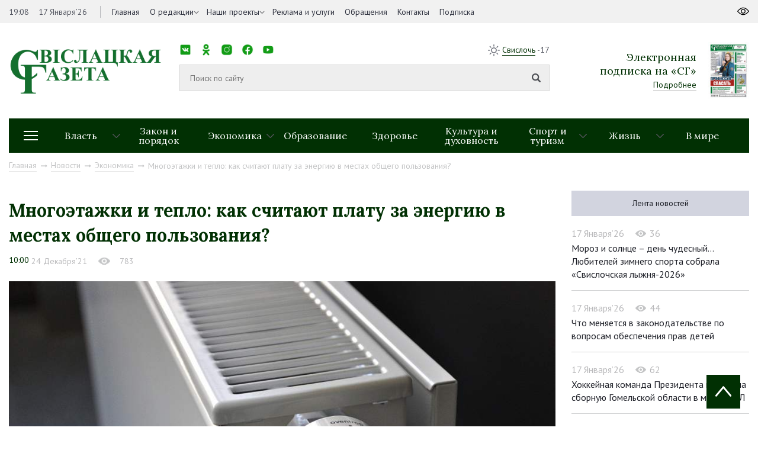

--- FILE ---
content_type: text/html; charset=UTF-8
request_url: https://svisgaz.by/news/ekonomika/mnogoetazhki-i-teplo-kak-schitayut-platu-za-energiyu-v-mestakh-obshchego-polzovaniya.html
body_size: 15032
content:
<!DOCTYPE html>
<html xmlns="http://www.w3.org/1999/xhtml" xml:lang="ru" lang="ru">
<head>
<title>Многоэтажки и тепло: как считают плату за энергию в местах общего пользования?</title>
<meta http-equiv="X-UA-Compatible" content="IE=edge" />
<meta name="viewport" content="width=device-width, initial-scale=1.0">
<link rel="shortcut icon" type="image/png" href="/bitrix/templates/svisloch/images/favicon.png" />
<link rel="apple-touch-icon" sizes="114x114" href="/bitrix/templates/svisloch/images/favicon-retina.png">
<meta property="og:locale" content="ru_RU">
<meta property="og:title" content="Многоэтажки и тепло: как считают плату за энергию в местах общего пользования?">

<meta http-equiv="Content-Type" content="text/html; charset=UTF-8" />
<meta name="robots" content="index, follow" />
<link href="https://fonts.googleapis.com/css?family=Lora:400,700|PT+Sans:400,400i,700&amp;subset=cyrillic-ext" type="text/css"  rel="stylesheet" />
<link href="https://cdnjs.cloudflare.com/ajax/libs/normalize/6.0.0/normalize.min.css" type="text/css"  rel="stylesheet" />
<link href="/bitrix/cache/css/s1/svisloch/template_9563fe20a25da95b92249390c749c8ca/template_9563fe20a25da95b92249390c749c8ca_v1.css?1741036946223774" type="text/css"  data-template-style="true" rel="stylesheet" />
<script type="text/javascript" src="/bitrix/js/main/jquery/jquery-1.8.3.min.js?154259615593637"></script>
<script type="text/javascript" src="//yastatic.net/share2/share.js"></script>
<script type="text/javascript" src="//ulogin.ru/js/ulogin.js"></script>
<meta property="og:type" content="article">
<meta property="og:image" content="/upload/iblock/bc5/bc595fd0fd3238aaee364e97831edd0d.jpg">



<script type="text/javascript"  src="/bitrix/cache/js/s1/svisloch/template_49a54ae6826825198469d6dff8203c20/template_49a54ae6826825198469d6dff8203c20_v1.js?1741036949314167"></script>
<script type="text/javascript">var _ba = _ba || []; _ba.push(["aid", "eaab036ff7629210c334ddae5f69cd27"]); _ba.push(["host", "svisgaz.by"]); (function() {var ba = document.createElement("script"); ba.type = "text/javascript"; ba.async = true;ba.src = (document.location.protocol == "https:" ? "https://" : "http://") + "bitrix.info/ba.js";var s = document.getElementsByTagName("script")[0];s.parentNode.insertBefore(ba, s);})();</script>


<!-- Global site tag (gtag.js) - Google Analytics -->
<script data-skip-moving="true" async src="https://www.googletagmanager.com/gtag/js?id=G-8440JK86ET"></script>
<script data-skip-moving="true">
 window.dataLayer = window.dataLayer || [];
 function gtag(){dataLayer.push(arguments);}
 gtag('js', new Date());

 gtag('config', 'G-8440JK86ET');
</script>
<!-- Yandex Native Ads -->
<script data-skip-moving="true">window.yaContextCb=window.yaContextCb||[]</script>
<script data-skip-moving="true" src="https://yandex.ru/ads/system/context.js" async></script>

        
</head>
<body>
	<div id="panel"></div>
	<div id="wrapper">
        



		<header id="header">
			<div class="header-top">
				<div class="inner">
					<div class="header_left left">
						<div class="time_and_date">
							<span>19:08</span>
                                                        <span>17 Января’26</span>							
						</div>
                                            

    <nav class="main_menu">
    <ul>


	
	
		
							<li   ><a  href="/">Главная</a>
                                    </li>
			
		
	
	

	
	
					<li class="childs-in"><a 1 href="/about-us/">О редакции</a>

				<ul>

		
	
	

	
	
		
			
				<li ><a   href="/news/about/">Наша история</a></li>
			
		
	
	

			</ul></li>	
	
		
							<li   class="childs-in"><a  href="/news/proekty/">Наши проекты</a>
                                        <ul>
													<li><a href="/news/zhanochyya-lyesy-vayny/">Жаночыя лёсы вайны</a></li>
													<li><a href="/news/rasstralyanyya-lyesy/">Расстраляныя лёсы</a></li>
													<li><a href="/news/malenkiya-svedki-vyalikay-vayny/">Маленькія сведкі вялікай вайны</a></li>
													<li><a href="/news/mamina-slava/">Мамина слава</a></li>
													<li><a href="/news/batsko-skaya-khata/">Бацькоўская хата</a></li>
													<li><a href="/news/skarb-syameynaga-shchastsya/">Скарб сямейнага шчасця</a></li>
													<li><a href="/news/budushchee-regiona/">Будущее региона</a></li>
													<li><a href="/news/prizvanie-po-nasledstvu/">Призвание по наследству</a></li>
													<li><a href="/news/rabochiy-klass/">Рабочий класс</a></li>
													<li><a href="/news/trudom-i-serdtsem/">Трудом и сердцем</a></li>
						
                     
                       
                    </ul>
                                    </li>
			
		
	
	

	
	
		
							<li   ><a  href="/advertising/">Реклама и услуги</a>
                                    </li>
			
		
	
	

	
	
		
							<li   ><a  href="/redaction/">Обращения</a>
                                    </li>
			
		
	
	

	
	
		
							<li   ><a  href="/kontakty/">Контакты</a>
                                    </li>
			
		
	
	

	
	
		
							<li   ><a  href="https://grodnonews.by/podpiska.php">Подписка</a>
                                    </li>
			
		
	
	


                </ul>
    </nav>
					</div>
					<div class="header_right right">
						
					</div>
				</div>
			</div>
			<div class="inner">
				<div class="header-middle">
					<div class="logo">
                                            <a href="/">
                                            <img src="/upload/medialibrary/25d/25d31308905a97b499286456ff67e0e1.png">                                            </a>
					</div>
					<div class="search">
						<div class="top-menu">
							<nav class="social_networks">
								<span>Мы в социальных сетях:</span>
								<style>
.socials {
  list-style: none;
  padding: 0;
  display: flex;
  gap: 1px;
}

.socials li {
  display: inline-block;
}

.socials a {
  display: block;
  width: 20px; 
  height: 20px; 
  background-size: contain;
  background-repeat: no-repeat;
  background-position: center;
  text-indent: -9999px; 
}

.socials a.vk {
  background-image: url('/images/ico/vk.png');
}

.socials a.ok {
  background-image: url('/images/ico/ok.png');
}

.socials a.instagram {
  background-image: url('/images/ico/inst.png');
}

.socials a.facebook {
  background-image: url('/images/ico/fb.png');
}

.socials a.youtube {
  background-image: url('/images/ico/tube.png');
}

.socials a.telegram {
  background-image: url('/images/ico/tg.png');
}

.socials a.tiktok {
  background-image: url('/images/ico/tt.png');
}
</style>

<ul class="socials">
  <li><a href="https://vk.com/svisgaz" class="vk"></a></li>
  <li><a href="https://ok.ru/profile/564293756159" class="ok"></a></li>
  <li><a href="https://www.instagram.com/svisgazby/" class="instagram"></a></li>
  <li><a href="https://www.facebook.com/profile.php?id=100027651673594" class="facebook"></a></li>
  <li><a href="https://www.youtube.com/channel/UC5bqTmmtu-k03d9iZL7U91g" class="youtube"></a></li>
  <li><a href="https://t.me/nashasvisloch" class="telegram"></a></li>
  <li><a href="https://www.tiktok.com/@svisgazby?_t=ZM-8zwAjathoIG" class="tiktok"></a></li>
</ul>							</nav>
							<div class="weather right">
								<img src="/bitrix/templates/svisloch/images/sun.png">
								<span><a target="_blank" href="https://www.gismeteo.by/weather-svisloch-116710/3-days/">Свислочь</a> -17</span>
							</div>
						</div>
						<div class="middle-menu">
                                                          <form class="search_form" action="/search/">
                                                            <input type="text" id="search-input" value="" placeholder="Поиск по сайту" name="q">
                                                            <input type="submit">
                                                          </form>
							<!-- <div class="example">Например: <a href="javascript:void(0)" onclick="$('#search-input').val('Выборы Президента');">Выборы Президента</a></div> -->
						</div>
					</div>
                                        


<div class="subscription">
        <div class="text">
                <div class="h2">Электронная <br> подписка на «СГ»</div>
                <a href="http://belkiosk.by/svgaz">Подробнее</a>
        </div>
            <img src="/cache/upload/iblock/f6e/f6e0b901dea58a48eb2fb7abe31fc0cf-89x121.jpg" alt="номер газеты в pdf">
    </div>

                                    

				</div>
                            
                                

<div class="header-bottom">
    <div class="drop-menu-toggler">
        <div class="mt-1"></div>
        <div class="mt-2"></div>
        <div class="mt-3"></div>
    </div>
    <nav class="dropdown-menu">

        <ul>
                <ul>
                                                <li><a href="/news/rossiya-belarus-krepkoe-partnerstvo/">&quot;Россия – Беларусь: крепкое партнерство&quot;</a></li>
                                                    <li><a href="/news/80-let-pobedy-sovetskogo-naroda-v-velikoy-otechestvennoy-voyne/">80 лет Победы советского народа в Великой Отечественной войне</a></li>
                                                    <li><a href="/news/god-belorusskoy-zhenshchiny/">Год белорусской женщины</a></li>
                                                    <li><a href="/news/den-narodnogo-edinstva/">День народного единства</a></li>
                                                    <li><a href="/news/dialogovye-ploshchadki/">Диалоговые площадки</a></li>
                                                    <li><a href="/news/edinyy-den-informirovaniya/">Единый день информирования</a></li>
                                                    <li><a href="/news/karavay-fest-batskava-bulka/">Каравай-фест «Бацькава булка»</a></li>
                                                    <li><a href="/news/kiberbezopasnost/">Кибербезопасность</a></li>
                                                    <li><a href="/news/nashe-luchshee-nasha-lepshae/">Наше лучшее/Наша лепшае</a></li>
                                                    <li><a href="/news/protivodeystvie-ekstremizmu/">Противодействие экстремизму</a></li>
                                                    <li><a href="/news/sotrudnichestvo-s-nizhegorodskoy-oblastyu/">Сотрудничество с Нижегородской областью</a></li>
                                                    <li><a href="/news/fotonovosti/">Фотоновости</a></li>
                                        </ul>
        </ul>
    </nav>
    <nav class="sections">
        <ul>
            
									
					
					<li class="childs-in">
						<a href="/news/oficial/">Власть</a>

													<ul>
																	<li><a href="/news/mestupr/">Местное управление и самоуправление</a></li>
																	<li><a href="/news/vi-vsebelorusskoe-narodnoe-sobranie-/">VII Всебелорусское народное собрание</a></li>
																	<li><a href="/news/pryamye-linii-i-priem-grazhdan/">Прямые линии и прием граждан</a></li>
															</ul>
											</li>
									
					
					<li >
						<a href="/news/pravo/">Закон и порядок</a>

											</li>
									
					
					<li class="childs-in">
						<a href="/news/ekonomika/">Экономика</a>

													<ul>
																	<li><a href="/news/selhoz/">Сельское хозяйство</a></li>
																	<li><a href="/news/predprinimatelstvo/">Предпринимательство</a></li>
															</ul>
											</li>
									
					
					<li >
						<a href="/news/edu/">Образование</a>

											</li>
									
					
					<li >
						<a href="/news/zdorovie/">Здоровье</a>

											</li>
									
					
					<li >
						<a href="/news/culture/">Культура и духовность</a>

											</li>
									
					
					<li class="childs-in">
						<a href="/news/sport/">Спорт и туризм</a>

													<ul>
																	<li><a href="/news/turist/">Свислочь туристическая</a></li>
																	<li><a href="/news/svisloch-sportivnaya/">Свислочь спортивная</a></li>
															</ul>
											</li>
									
					
					<li class="childs-in">
						<a href="/news/zizn/">Жизнь</a>

													<ul>
																	<li><a href="/news/family/">Семья</a></li>
																	<li><a href="/news/kollek/">В трудовых коллективах</a></li>
																	<li><a href="/news/obshchestvennye-obedineniya/">Общественные объединения</a></li>
															</ul>
											</li>
									
					
					<li >
						<a href="/news/v-mire/">В мире</a>

											</li>
							
			<!--<li style="flex: 0 0 11.1111%;"><a href="https://svisgaz.by/news/proekty/">Проекты</a></li>-->
        </ul>
    </nav>


</div>




                            
                                                            <div class="navigation"><a href="/" title="Главная" itemprop="url">Главная</a><i class="fab fa-long-arrow-right"></i><a href="/news/" title="Новости" itemprop="url">Новости</a><i class="fab fa-long-arrow-right"></i><a href="/news/ekonomika/" title="Экономика" itemprop="url">Экономика</a><i class="fab fa-long-arrow-right"></i><span>Многоэтажки и тепло: как считают плату за энергию в местах общего пользования?</span></div> 
                            			</div>
		</header>
		<div id="middle">
			<div class="inner">
				
<div class="container_with_aside" itemscope itemtype="http://schema.org/NewsArticle">
<div class="h1 title_of_page"></div>



	



<h1 class="h1 title_of_page" itemprop="headline">Многоэтажки и тепло: как считают плату за энергию в местах общего пользования?</h1>
<meta itemprop="image" content="/upload/iblock/bc5/bc595fd0fd3238aaee364e97831edd0d.jpg">
<meta itemprop="identifier" content="32509">
<meta itemscope itemprop="mainEntityOfPage" itemType="https://schema.org/WebPage" itemid="/news/ekonomika/mnogoetazhki-i-teplo-kak-schitayut-platu-za-energiyu-v-mestakh-obshchego-polzovaniya.html"/>
<div class="article_data">
	<time itemprop="datePublished" datetime="2021-12-24T10:00:00+03:00">10:00</time>
        <span>24 Декабря’21</span>
            <div class="view" style="display: inline-block"><img src="/images/eye_grey.png"><span>783</span></div>
</div>
	
    <div class="full_interview" itemprop="articleBody">

<img alt="Многоэтажки и тепло: как считают плату за энергию в местах общего пользования?" src="https://grodnonews.by/upload/resize_cache/iblock/6ae/924_560_2/6ae4fab81e0e1618b43a4a16260c71e2.jpg" itemprop="image" title="Многоэтажки и тепло: как считают плату за энергию в местах общего пользования?" loading="lazy" style="width: 922.984px"><br><p>
	 Использование в расчетах всех внутренних приборов учета не относится к компетенции энергоснабжающей организации.
</p>
<p>
	 Почему энергетики не производят расчеты за <a target="_blank" href="https://grodnonews.by/news/bezopasnost/rekonstruktsiya_zhilogo_doma_kak_organizovat_teplosnabzhenie_i_kuda_obratitsya.html">тепло</a> по установленным в местах общего пользования поквартирным теплосчетчикам в многоквартирных жилых домах?
</p>
<p>
	 Ответ специалиста РУП «Гродноэнерго»:
</p>
<p>
	 Договор на теплоснабжение заключается между энергоснабжающей организацией и абонентом в качестве которого, согласно Правилам теплоснабжения в многоквартирном жилом доме выступает не собственник отдельного жилого помещения, а уполномоченное лицо по управлению общим имуществом, организация, осуществляющая эксплуатацию жилищного фонда и (или) предоставляющая жилищно-коммунальные услуги, товарищество собственников или организация застройщиков.
</p>
<p>
	 Согласно п.58 Правил, количество тепловой энергии для целей оказания коммунальных услуг горячего водоснабжения и теплоснабжения (для целей отопления) в жилых помещениях и вспомогательных помещениях многоквартирного жилого дома определяется по показаниям приборов учета расхода тепловой энергии, установленных на границе балансовой принадлежности тепловых сетей (эксплуатационной ответственности сторон) между энергоснабжающей организацией или организацией, осуществляющей передачу тепловой энергии, и абонентом. Если приборы учета тепловой энергии установлены не на границе балансовой принадлежности, расчет за тепловую энергию с абонентом производится с учетом потерь тепловой энергии на участке тепловых сетей от границы балансовой принадлежности до места установки приборов учета тепловой энергии в соответствии с п.71 ТКП 411-2012 «Правила учета тепловой энергии и теплоносителя».
</p>
<p>
	 Таким образом, наличие, эксплуатация и использование в расчетах всех внутренних приборов учета, установленных в системе теплоснабжения абонента после коммерческого, не относится к компетенции энергоснабжающей организации.
</p>
<p>
	<b>Гродненская правда</b>
</p>
 <br>
</div>

<div class="congratulation">
    	<div class="share right">
		<span>Поделиться:</span>
		<div class="ya-share2" data-image="http://svisloch.farbatest.com//upload/iblock/bc5/bc595fd0fd3238aaee364e97831edd0d.jpg" data-services="vkontakte,facebook,odnoklassniki,twitter"></div>
	</div>
        <div class="mfp-hide" itemprop="author" itemscope itemtype="http://schema.org/Organization">
    <meta itemprop="name" content="Свіслацкая газета">
    <link itemprop="url" href="https://svisgaz.by/">
    </div>
        
</div>


<div class="last_article">

            <p><a href="/news/culture/kak-v-svislochi-vozrozhdayut-mestnuyu-traditsiyu-proizvodstva-keramiki.html">Предыдущая статья</a></p>
	<a href="/news/culture/kak-v-svislochi-vozrozhdayut-mestnuyu-traditsiyu-proizvodstva-keramiki.html" class="bold">Как в Свислочи возрождают местную традицию производства керамики</a>
    </div>

    

<!--AdFox START-->
<!--yandex_art-ads-by-->
<!--Площадка: svisgaz.by / Десктоп / растяжка-->
<!--Категория: <не задана>-->
<!--Тип баннера: Перетяжка 100%-->
<!--
<div id="adfox_165968474616623027"></div>
<script>
    window.yaContextCb.push(()=>{
        Ya.adfoxCode.create({
            ownerId: 393006,
            containerId: 'adfox_165968474616623027',
            params: {
                p1: 'cvijn',
                p2: 'y'
            }
        })
    })
</script> -->
<!--AdFox START-->
<!--yandex_art-ads-by-->
<!--Площадка: gp.by / Десктоп / Читайте также-->
<!--Категория: <не задана>-->
<!--Тип баннера: Перетяжка 100%-->
<!--
<div id="adfox_166514574698186966"></div>
<script>
    window.yaContextCb.push(()=>{
        Ya.adfoxCode.create({
            ownerId: 393006,
            containerId: 'adfox_166514574698186966',
            params: {
                p1: 'cujiv',
                p2: 'y'
            }
        })
    })
</script> -->



<div class="similar_news">
	<div class="h1">Похожие новости</div>
	<div class="categories">
            		<div class="block">
			<div class="item">
				<a href="/news/ekonomika/v-belarusi-predlagayut-lgoty-dlya-proizvoditeley-importozameshchayushchey-produktsii.html" class="link_shadow"><img src="/cache/upload/iblock/f3a/f3a6731ef838ce7fb81878de01ba6d5f-380x250.jpg"></a>
				<div class="text">
                                        					<div class="info">
						<div class="data">16 Января’26</div>
						<div class="view"><img src="/images/eye.png"><span>185</span></div>
					</div>
					<a href="/news/ekonomika/v-belarusi-predlagayut-lgoty-dlya-proizvoditeley-importozameshchayushchey-produktsii.html">В Беларуси предлагают льготы для производителей импортозамещающей продукции</a>
				</div>
				<div class="materials">
									</div>
			</div>
		</div>
            		<div class="block">
			<div class="item">
				<a href="/news/ekonomika/kak-zakazat-sotsialnye-uslugi-onlayn-napomnili-v-mintruda.html" class="link_shadow"><img src="/cache/upload/iblock/0ab/0abe51080825c77107f6af0e3dde200d-380x250.jpg"></a>
				<div class="text">
                                        					<div class="info">
						<div class="data">14 Января’26</div>
						<div class="view"><img src="/images/eye.png"><span>234</span></div>
					</div>
					<a href="/news/ekonomika/kak-zakazat-sotsialnye-uslugi-onlayn-napomnili-v-mintruda.html">Как заказать социальные услуги онлайн, напомнили в Минтруда</a>
				</div>
				<div class="materials">
									</div>
			</div>
		</div>
            		<div class="block">
			<div class="item">
				<a href="/news/ekonomika/na-kontrole-kgk-organizatsiya-pitaniya-v-uchrezhdeniyakh-obrazovaniya.html" class="link_shadow"><img src="/cache/upload/iblock/f43/f4342a413055a6d36d0e18b6e76348a4-380x250.jpg"></a>
				<div class="text">
                                        					<div class="info">
						<div class="data">14 Января’26</div>
						<div class="view"><img src="/images/eye.png"><span>257</span></div>
					</div>
					<a href="/news/ekonomika/na-kontrole-kgk-organizatsiya-pitaniya-v-uchrezhdeniyakh-obrazovaniya.html">На контроле КГК – организация питания в учреждениях образования</a>
				</div>
				<div class="materials">
									</div>
			</div>
		</div>
            	</div>
</div>
          
 

</div>

<aside id="sideRight">
<!--AdFox START--> <!--yandex_art-ads-by--> <!--Площадка: svisgaz.by / Десктоп / правый сайдбар--> <!--Категория: <не задана>--> <!--Тип баннера: Перетяжка 100%-->
<!--
<div id="adfox_165968431619035834">
</div>
 <script>
    window.yaContextCb.push(()=>{
        Ya.adfoxCode.create({
            ownerId: 393006,
            containerId: 'adfox_165968431619035834',
            params: {
                p1: 'cvijo',
                p2: 'y'
            }
        })
    })
</script>
-->
<div class="tabs">
	<ul>
            <li class="selected_second"><a href="/news/">Лента новостей</a></li> <!-- href="#more_read" -->
            
    </ul>
	<div>  <!-- id="more_read" -->


        <div class="block">
            <div class="info">
                    <div class="data">17 Января’26</div>
                    <div class="view"><img src="/images/eye_grey.png"><span>36</span></div>
            </div>
            <a href="/news/zizn/moroz-i-solntse-den-chudesnyy-lyubiteley-zimnego-sporta-sobrala-svislochskaya-lyzhnya-2026-.html">Мороз и солнце – день чудесный… Любителей зимнего спорта собрала «Свислочская лыжня-2026» </a>
    </div>
        <div class="block">
            <div class="info">
                    <div class="data">17 Января’26</div>
                    <div class="view"><img src="/images/eye_grey.png"><span>44</span></div>
            </div>
            <a href="/news/zizn/chto-menyaetsya-v-zakonodatelstve-po-voprosam-obespecheniya-prav-detey-.html">Что меняется в законодательстве по вопросам обеспечения прав детей </a>
    </div>
        <div class="block">
            <div class="info">
                    <div class="data">17 Января’26</div>
                    <div class="view"><img src="/images/eye_grey.png"><span>62</span></div>
            </div>
            <a href="/news/oficial/khokkeynaya-komanda-prezidenta-pobedila-sbornuyu-gomelskoy-oblasti-v-matche-rkhl.html">Хоккейная команда Президента победила сборную Гомельской области в матче РХЛ</a>
    </div>
        <div class="block">
            <div class="info">
                    <div class="data">17 Января’26</div>
                    <div class="view"><img src="/images/eye_grey.png"><span>106</span></div>
            </div>
            <a href="/news/god-blagoustroystva/davayte-podvedem-itogi-goda-blagoustroystva.html">Давайте подведем итоги Года благоустройства</a>
    </div>
        <div class="block">
            <div class="info">
                    <div class="data">17 Января’26</div>
                    <div class="view"><img src="/images/eye_grey.png"><span>137</span></div>
            </div>
            <a href="/news/oficial/udaril-moroz-poyavilsya-vopros-pryamaya-liniya-proshla-v-rayispolkome.html">Ударил мороз – появился вопрос. Прямая линия прошла в райисполкоме</a>
    </div>
	</div>
</div>
 


</aside> 

 
<br />
</div>
<footer id="footer">
	<div class="inner">
		<div class="footer-top">
			<div class="footer_logo">
				<img src="/images/logo_footer.png"> 
                <div class="filter-block">
                    <div class="filter-block-inner">
                    <span class="name">Архив: </span>
                    <form action="/news/" id="filter_date2">
                    <select name="date" class="date-select" onchange="$('#filter_date2').submit();">
                        <option value="">Выберите месяц</option>
                                                                                                                                                                                                <option value="01-2026">Январь 2026</option>
                                                                                                                                                                                                            <option value="12-2025">Декабрь 2025</option>
                                                                                                                            <option value="11-2025">Ноябрь 2025</option>
                                                                                                                            <option value="10-2025">Октябрь 2025</option>
                                                                                                                            <option value="09-2025">Сентябрь 2025</option>
                                                                                                                            <option value="08-2025">Август 2025</option>
                                                                                                                            <option value="07-2025">Июль 2025</option>
                                                                                                                            <option value="06-2025">Июнь 2025</option>
                                                                                                                            <option value="05-2025">Май 2025</option>
                                                                                                                            <option value="04-2025">Апрель 2025</option>
                                                                                                                            <option value="03-2025">Март 2025</option>
                                                                                                                            <option value="02-2025">Февраль 2025</option>
                                                                                                                            <option value="01-2025">Январь 2025</option>
                                                                                                                                                                                                            <option value="12-2024">Декабрь 2024</option>
                                                                                                                            <option value="11-2024">Ноябрь 2024</option>
                                                                                                                            <option value="10-2024">Октябрь 2024</option>
                                                                                                                            <option value="09-2024">Сентябрь 2024</option>
                                                                                                                            <option value="08-2024">Август 2024</option>
                                                                                                                            <option value="07-2024">Июль 2024</option>
                                                                                                                            <option value="06-2024">Июнь 2024</option>
                                                                                                                            <option value="05-2024">Май 2024</option>
                                                                                                                            <option value="04-2024">Апрель 2024</option>
                                                                                                                            <option value="03-2024">Март 2024</option>
                                                                                                                            <option value="02-2024">Февраль 2024</option>
                                                                                                                            <option value="01-2024">Январь 2024</option>
                                                                                                                                                                                                            <option value="12-2023">Декабрь 2023</option>
                                                                                                                            <option value="11-2023">Ноябрь 2023</option>
                                                                                                                            <option value="10-2023">Октябрь 2023</option>
                                                                                                                            <option value="09-2023">Сентябрь 2023</option>
                                                                                                                            <option value="08-2023">Август 2023</option>
                                                                                                                            <option value="07-2023">Июль 2023</option>
                                                                                                                            <option value="06-2023">Июнь 2023</option>
                                                                                                                            <option value="05-2023">Май 2023</option>
                                                                                                                            <option value="04-2023">Апрель 2023</option>
                                                                                                                            <option value="03-2023">Март 2023</option>
                                                                                                                            <option value="02-2023">Февраль 2023</option>
                                                                                                                            <option value="01-2023">Январь 2023</option>
                                                                                                                                                                                                            <option value="12-2022">Декабрь 2022</option>
                                                                                                                            <option value="11-2022">Ноябрь 2022</option>
                                                                                                                            <option value="10-2022">Октябрь 2022</option>
                                                                                                                            <option value="09-2022">Сентябрь 2022</option>
                                                                                                                            <option value="08-2022">Август 2022</option>
                                                                                                                            <option value="07-2022">Июль 2022</option>
                                                                                                                            <option value="06-2022">Июнь 2022</option>
                                                                                                                            <option value="05-2022">Май 2022</option>
                                                                                                                            <option value="04-2022">Апрель 2022</option>
                                                                                                                            <option value="03-2022">Март 2022</option>
                                                                                                                            <option value="02-2022">Февраль 2022</option>
                                                                                                                            <option value="01-2022">Январь 2022</option>
                                                                                                                                                                                                            <option value="12-2021">Декабрь 2021</option>
                                                                                                                            <option value="11-2021">Ноябрь 2021</option>
                                                                                                                            <option value="10-2021">Октябрь 2021</option>
                                                                                                                            <option value="09-2021">Сентябрь 2021</option>
                                                                                                                            <option value="08-2021">Август 2021</option>
                                                                                                                            <option value="07-2021">Июль 2021</option>
                                                                                                                            <option value="06-2021">Июнь 2021</option>
                                                                                                                            <option value="05-2021">Май 2021</option>
                                                                                                                            <option value="04-2021">Апрель 2021</option>
                                                                                                                            <option value="03-2021">Март 2021</option>
                                                                                                                            <option value="02-2021">Февраль 2021</option>
                                                                                                                            <option value="01-2021">Январь 2021</option>
                                                                                                                                                                                                            <option value="12-2020">Декабрь 2020</option>
                                                                                                                            <option value="11-2020">Ноябрь 2020</option>
                                                                                                                            <option value="10-2020">Октябрь 2020</option>
                                                                                                                            <option value="09-2020">Сентябрь 2020</option>
                                                                                                                            <option value="08-2020">Август 2020</option>
                                                                                                                            <option value="07-2020">Июль 2020</option>
                                                                                                                            <option value="06-2020">Июнь 2020</option>
                                                                                                                            <option value="05-2020">Май 2020</option>
                                                                                                                            <option value="04-2020">Апрель 2020</option>
                                                                                                                            <option value="03-2020">Март 2020</option>
                                                                                                                            <option value="02-2020">Февраль 2020</option>
                                                                                                                            <option value="01-2020">Январь 2020</option>
                                                                                                                                                                                                            <option value="12-2019">Декабрь 2019</option>
                                                                                                                            <option value="11-2019">Ноябрь 2019</option>
                                                                                                                            <option value="10-2019">Октябрь 2019</option>
                                                                                                                            <option value="09-2019">Сентябрь 2019</option>
                                                                                                                            <option value="08-2019">Август 2019</option>
                                                                                                                            <option value="07-2019">Июль 2019</option>
                                                                                                                            <option value="06-2019">Июнь 2019</option>
                                                                                                                            <option value="05-2019">Май 2019</option>
                                                                                                                            <option value="04-2019">Апрель 2019</option>
                                                                                                                            <option value="03-2019">Март 2019</option>
                                                                                                                            <option value="02-2019">Февраль 2019</option>
                                                                                                                            <option value="01-2019">Январь 2019</option>
                                                                                                                                                                                                            <option value="12-2018">Декабрь 2018</option>
                                                                                                                            <option value="11-2018">Ноябрь 2018</option>
                                                                                                                            <option value="10-2018">Октябрь 2018</option>
                                                                                                                            <option value="09-2018">Сентябрь 2018</option>
                                                                                                                            <option value="08-2018">Август 2018</option>
                                                                                                                            <option value="07-2018">Июль 2018</option>
                                                                                                                            <option value="06-2018">Июнь 2018</option>
                                                                                                                            <option value="05-2018">Май 2018</option>
                                                                                                                            <option value="04-2018">Апрель 2018</option>
                                                                                                                            <option value="03-2018">Март 2018</option>
                                                                                                                            <option value="02-2018">Февраль 2018</option>
                                                                                                                            <option value="01-2018">Январь 2018</option>
                                                                                                                                                                                                            <option value="12-2017">Декабрь 2017</option>
                                                                                                                            <option value="11-2017">Ноябрь 2017</option>
                                                                                                                            <option value="10-2017">Октябрь 2017</option>
                                                                                                                            <option value="09-2017">Сентябрь 2017</option>
                                                                                                                            <option value="08-2017">Август 2017</option>
                                                                                                                            <option value="07-2017">Июль 2017</option>
                                                                                                                            <option value="06-2017">Июнь 2017</option>
                                                                                                                            <option value="05-2017">Май 2017</option>
                                                                                                                            <option value="04-2017">Апрель 2017</option>
                                                                                                                            <option value="03-2017">Март 2017</option>
                                                                                                                            <option value="02-2017">Февраль 2017</option>
                                                                                                                            <option value="01-2017">Январь 2017</option>
                                                                                                                                                                                                            <option value="12-2016">Декабрь 2016</option>
                                                                                                                            <option value="11-2016">Ноябрь 2016</option>
                                                                                                                            <option value="10-2016">Октябрь 2016</option>
                                                                                                                            <option value="09-2016">Сентябрь 2016</option>
                                                                                                                            <option value="08-2016">Август 2016</option>
                                                                                                                            <option value="07-2016">Июль 2016</option>
                                                                                                                            <option value="06-2016">Июнь 2016</option>
                                                                                                                            <option value="05-2016">Май 2016</option>
                                                                                                                            <option value="04-2016">Апрель 2016</option>
                                                                                                                            <option value="03-2016">Март 2016</option>
                                                                                                                            <option value="02-2016">Февраль 2016</option>
                                                                                                                            <option value="01-2016">Январь 2016</option>
                                                                                                                                                                                                            <option value="12-2015">Декабрь 2015</option>
                                                                                                                            <option value="11-2015">Ноябрь 2015</option>
                                                                                                                            <option value="10-2015">Октябрь 2015</option>
                                                                                                                            <option value="09-2015">Сентябрь 2015</option>
                                                                                                                            <option value="08-2015">Август 2015</option>
                                                                                                                            <option value="07-2015">Июль 2015</option>
                                                                                                                            <option value="06-2015">Июнь 2015</option>
                                                                                                                            <option value="05-2015">Май 2015</option>
                                                                                                                            <option value="04-2015">Апрель 2015</option>
                                                                                                                            <option value="03-2015">Март 2015</option>
                                                                                                                            <option value="02-2015">Февраль 2015</option>
                                                                                                                            <option value="01-2015">Январь 2015</option>
                                                                                                                                                                                                            <option value="12-2014">Декабрь 2014</option>
                                                                                                                            <option value="11-2014">Ноябрь 2014</option>
                                                                                                                            <option value="10-2014">Октябрь 2014</option>
                                                                                                                            <option value="09-2014">Сентябрь 2014</option>
                                                                                                                            <option value="08-2014">Август 2014</option>
                                                                                                                            <option value="07-2014">Июль 2014</option>
                                                                                                                            <option value="06-2014">Июнь 2014</option>
                                                                                                                            <option value="05-2014">Май 2014</option>
                                                                                                                            <option value="04-2014">Апрель 2014</option>
                                                                                                                            <option value="03-2014">Март 2014</option>
                                                                                                                            <option value="02-2014">Февраль 2014</option>
                                                                                                                            <option value="01-2014">Январь 2014</option>
                                                                                                                                                                                                            <option value="12-2013">Декабрь 2013</option>
                                                                                                                            <option value="11-2013">Ноябрь 2013</option>
                                                                                                                            <option value="10-2013">Октябрь 2013</option>
                                                                                                                            <option value="09-2013">Сентябрь 2013</option>
                                                                                                                            <option value="08-2013">Август 2013</option>
                                                                                                                            <option value="07-2013">Июль 2013</option>
                                                                                                                            <option value="06-2013">Июнь 2013</option>
                                                                                                                            <option value="05-2013">Май 2013</option>
                                                                                                                            <option value="04-2013">Апрель 2013</option>
                                                                                                                            <option value="03-2013">Март 2013</option>
                                                                                                                            <option value="02-2013">Февраль 2013</option>
                                                                                                                            <option value="01-2013">Январь 2013</option>
                                                                                                                                                                                                            <option value="12-2012">Декабрь 2012</option>
                                                                                                                            <option value="11-2012">Ноябрь 2012</option>
                                                                                                                            <option value="10-2012">Октябрь 2012</option>
                                                                                                                            <option value="09-2012">Сентябрь 2012</option>
                                                                                                                            <option value="08-2012">Август 2012</option>
                                                                                                                            <option value="07-2012">Июль 2012</option>
                                                                                                                            <option value="06-2012">Июнь 2012</option>
                                                                                                                            <option value="05-2012">Май 2012</option>
                                                                                                                            <option value="04-2012">Апрель 2012</option>
                                                                                                                            <option value="03-2012">Март 2012</option>
                                                                                                                            <option value="02-2012">Февраль 2012</option>
                                                                                                                            <option value="01-2012">Январь 2012</option>
                                                                                                                                                                                                            <option value="12-2011">Декабрь 2011</option>
                                                                                                                            <option value="11-2011">Ноябрь 2011</option>
                                                                                                                            <option value="10-2011">Октябрь 2011</option>
                                                                                                                            <option value="09-2011">Сентябрь 2011</option>
                                                                                                                            <option value="08-2011">Август 2011</option>
                                                                                                                            <option value="07-2011">Июль 2011</option>
                                                                                                                            <option value="06-2011">Июнь 2011</option>
                                                                                                                            <option value="05-2011">Май 2011</option>
                                                                                                                            <option value="04-2011">Апрель 2011</option>
                                                                                                                            <option value="03-2011">Март 2011</option>
                                                                                                                            <option value="02-2011">Февраль 2011</option>
                                                                                                                            <option value="01-2011">Январь 2011</option>
                                                                                                                                                                                                            <option value="12-2010">Декабрь 2010</option>
                                                                                                                            <option value="11-2010">Ноябрь 2010</option>
                                                                                                                            <option value="10-2010">Октябрь 2010</option>
                                                                                                                            <option value="09-2010">Сентябрь 2010</option>
                                                                                                                            <option value="08-2010">Август 2010</option>
                                                                                                                            <option value="07-2010">Июль 2010</option>
                                                                                                                            <option value="06-2010">Июнь 2010</option>
                                                                                                                            <option value="05-2010">Май 2010</option>
                                                                                                                            <option value="04-2010">Апрель 2010</option>
                                                                                                                            <option value="03-2010">Март 2010</option>
                                                                                                                            <option value="02-2010">Февраль 2010</option>
                                                                                                                            <option value="01-2010">Январь 2010</option>
                                                                                                                                                                                                            <option value="12-2009">Декабрь 2009</option>
                                                                                                                            <option value="11-2009">Ноябрь 2009</option>
                                                                                                                            <option value="10-2009">Октябрь 2009</option>
                                                                                                                            <option value="09-2009">Сентябрь 2009</option>
                                                                                                                            <option value="08-2009">Август 2009</option>
                                                                                                                            <option value="07-2009">Июль 2009</option>
                                                                                                                            <option value="06-2009">Июнь 2009</option>
                                                                                                                            <option value="05-2009">Май 2009</option>
                                                                                                                            <option value="04-2009">Апрель 2009</option>
                                                                                                                            <option value="03-2009">Март 2009</option>
                                                                                                                            <option value="02-2009">Февраль 2009</option>
                                                                                                                            <option value="01-2009">Январь 2009</option>
                                                                                                                                                                                                            <option value="12-2008">Декабрь 2008</option>
                                                                                                                            <option value="11-2008">Ноябрь 2008</option>
                                                                                                                            <option value="10-2008">Октябрь 2008</option>
                                                                                                                            <option value="09-2008">Сентябрь 2008</option>
                                                                                                                            <option value="08-2008">Август 2008</option>
                                                                                                                            <option value="07-2008">Июль 2008</option>
                                                                                                                            <option value="06-2008">Июнь 2008</option>
                                                                                                                            <option value="05-2008">Май 2008</option>
                                                                                                                            <option value="04-2008">Апрель 2008</option>
                                                                                                                            <option value="03-2008">Март 2008</option>
                                                                                                                            <option value="02-2008">Февраль 2008</option>
                                                                                                                            <option value="01-2008">Январь 2008</option>
                                                                            </select>
                    </form>
                    </div>
                </div>            
			</div>
			<div class="information">
				<span>Информация</span>
                            <div class="bottom-menu">
<ul>
		<li><a href="/about-us/">О нас</a></li>
		<li><a href="/advertising/">Рекламодателям</a></li>
		<li><a href="/redaction/">Обратная связь</a></li>
	</ul>
</div>                                
				
			</div>
			<div class="contacts">
				<a href="/kontakty/" class="title">Контакты</a>
                                    <br>
 231969, Гродненская область, г. Свислочь, ул. Комсомольская, 12.<br>
 <br>
 «Прямая линия» с населением района:<br>
 главный редактор&nbsp;Янюк Мария Александровна —&nbsp;14 января&nbsp;2026 года с 9.00 до 12.00 по телефону 7-32-46.<br>
 Личный прием граждан: первая среда месяца с 9.00 до 13.00.<br>								<!--<h2> <span style="font-size: 16pt;"><span style="font-size: 18pt;"><b>Контакты</b></span> </span></h2>
 <span style="font-size: 16pt;"> </span>
<p>
 <span style="font-size: 16pt;"> </span>
</p>
 <span style="font-size: 16pt;"> </span>
<p>
 <span style="font-size: 16pt;"> </span><span style="font-size: 16pt;">Адрес: 231969, г. Свислочь, ул. Комсомольская, 12.&nbsp;</span><span style="font-size: 16pt;"> </span>
</p>
 <span style="font-size: 16pt;"> </span>
<p>
 <span style="font-size: 16pt;"> </span><span style="font-size: 16pt;">Главный редактор Янюк Мария Александровна: 8 (01513) 7-32-46&nbsp;</span><span style="font-size: 16pt;"> </span>
</p>
 <span style="font-size: 16pt;"> </span>
<p>
 <span style="font-size: 16pt;"> </span><span style="font-size: 16pt;">«Прямая линия» с населением района: </span><br>
 <span style="font-size: 16pt;"> </span><span style="font-size: 16pt;">
	главный редактор – 1 октября 2025 года с 9.00 до 12.00 по телефону 8 (01513) 7-32-46.&nbsp;</span><span style="font-size: 16pt;"> </span>
</p>
 <span style="font-size: 16pt;"> </span>
<p>
 <span style="font-size: 16pt;"> </span><span style="font-size: 16pt;">Личный прием граждан: первая среда месяца с 9.00 до 13.00.&nbsp;</span><span style="font-size: 16pt;"> </span>
</p>
 <span style="font-size: 16pt;"> </span>
<p>
 <span style="font-size: 16pt;"> </span><span style="font-size: 16pt;">E-mail:&nbsp;</span><a href="mailto:info@svisgaz.by"><span style="font-size: 16pt;">info@svisgaz.by</span></a>
</p>
<p>
 <span style="font-size: 16pt;">Редактор отдела общественно-политической жизни <b>Турко Наталья Петровна</b>: 8 (01513) 7-32-84 </span>
</p>
<span style="font-size: 16pt;"> </span>
<p>
	<span style="font-size: 16pt;">
	Редактор информационно-аналитического отдела <b>Балыш Людмила Николаевна</b>: 8 (01513) 7-32-85 </span>
</p>
<span style="font-size: 16pt;"> </span>
<p>
	<span style="font-size: 16pt;">
	Корреспондент отдела общественно-политической жизни <b>Кобринец Ядвига Генриховна</b>: 8 (01513) 7-32-84 </span>
</p>
<span style="font-size: 16pt;"> </span>
<p>
	<span style="font-size: 16pt;">
	Корреспондент информационно-аналитического отдела <b>Лазарева Елизавета Евгеньевна</b>: 8 (01513) 7-32-85</span>
</p>
<h2> <span style="font-size: 16pt;"><span style="font-size: 18pt;"><b>Мы на карте</b></span> </span></h2>
 <iframe src="https://www.google.com/maps/embed?pb=!1m18!1m12!1m3!1d1184.201455585079!2d24.09030196000601!3d53.03833907206168!2m3!1f0!2f0!3f0!3m2!1i1024!2i768!4f13.1!3m3!1m2!1s0x46df883f9758710b%3A0x525d9204cf7874be!2z0YPQu9C40YbQsCDQmtC-0LzRgdC-0LzQvtC70YzRgdC60LDRjyAxMiwg0KHQstC40YHQu9C-0YfRjCwg0JPRgNC-0LTQvdC10L3RgdC60LDRjyDQvtCx0LvQsNGB0YLRjA!5e0!3m2!1sru!2sby!4v1755082074815!5m2!1sru!2sby" width="100%" height="450" style="border:0;" allowfullscreen="" loading="lazy" referrerpolicy="no-referrer-when-downgrade"></iframe> <b><br>
 </b>-->
				<span>E-mail: <a href="mailto:info@svisgaz.by">info@svisgaz.by</a>                                </span>
			</div>
			<div class="button">
				<a href="/redaction/" class="btn">Приемная редактора</a>
			</div>
		</div>
		<div class="footer-bottom clearfix">
			<div class="condition left">
                            Все права принадлежат СП "Свіслацкая газета". При использовании публикаций сайта ссылка на источник и автора обязательна.<br>
 Структурное подразделение «Свіслацкая газета»&nbsp;ОУИРП «Рэдакцыя газеты «Гродзенская праўда». 2008-2025<br>                                <br/>
                                <br/>
                    <!-- Yandex.Metrika informer  old
                    <a href="https://metrika.yandex.by/stat/?id=46225266&amp;from=informer"
                    target="_blank" rel="nofollow"><img src="https://informer.yandex.ru/informer/46225266/3_1_FFFFFFFF_EFEFEFFF_0_pageviews"
                    style="width:88px; height:31px; border:0;" alt="Яндекс.Метрика" title="Яндекс.Метрика: данные за сегодня (просмотры, визиты и уникальные посетители)" class="ym-advanced-informer" data-cid="46225266" data-lang="ru" /></a>
                    /Yandex.Metrika informer -->
                    <!-- Yandex.Metrika counter old
                    <script type="text/javascript" >
                        (function (d, w, c) {
                            (w[c] = w[c] || []).push(function() {
                                try {
                                    w.yaCounter46225266 = new Ya.Metrika({
                                        id:46225266,
                                        clickmap:true,
                                        trackLinks:true,
                                        accurateTrackBounce:true,
                                        webvisor:true,
                                        ecommerce:"dataLayer"
                                    });
                                } catch(e) { }
                            });
                            var n = d.getElementsByTagName("script")[0],
                                s = d.createElement("script"),
                                f = function () { n.parentNode.insertBefore(s, n); };
                            s.type = "text/javascript";
                            s.async = true;
                            s.src = "https://mc.yandex.ru/metrika/watch.js";
                            if (w.opera == "[object Opera]") {
                                d.addEventListener("DOMContentLoaded", f, false);
                            } else { f(); }
                        })(document, window, "yandex_metrika_callbacks");
                    </script>
                    <noscript><div><img src="https://mc.yandex.ru/watch/46225266" style="position:absolute; left:-9999px;" alt="" /></div></noscript>
                     /Yandex.Metrika counter -->
					 
					 <!-- Yandex.Metrika informer -->
					<a href="https://metrika.yandex.ru/stat/?id=104236304&amp;from=informer" target="_blank" rel="nofollow">
						<img src="https://informer.yandex.ru/informer/104236304/3_1_FFFFFFFF_FFFFFFFF_0_pageviews"
							 style="width:88px; height:31px; border:0;"
							 alt="Яндекс.Метрика"
							 title="Яндекс.Метрика: данные за сегодня (просмотры, визиты и уникальные посетители)"
							class="ym-advanced-informer" data-cid="104236304" data-lang="ru"/>
					</a>
					<!-- /Yandex.Metrika informer -->
					<!-- Yandex.Metrika counter -->
					<script type="text/javascript">
						(function(m,e,t,r,i,k,a){
							m[i]=m[i]||function(){(m[i].a=m[i].a||[]).push(arguments)};
							m[i].l=1*new Date();
							for (var j = 0; j < document.scripts.length; j++) {if (document.scripts[j].src === r) { return; }}
							k=e.createElement(t),a=e.getElementsByTagName(t)[0],k.async=1,k.src=r,a.parentNode.insertBefore(k,a)
						})(window, document,'script','https://mc.yandex.ru/metrika/tag.js?id=104236304', 'ym');

						ym(104236304, 'init', {ssr:true, webvisor:true, clickmap:true, ecommerce:"dataLayer", accurateTrackBounce:true, trackLinks:true});
					</script>
					<noscript><div><img src="https://mc.yandex.ru/watch/104236304" style="position:absolute; left:-9999px;" alt="" /></div></noscript>
					<!-- /Yandex.Metrika counter -->

                    <!--LiveInternet counter--><script type="text/javascript"><!--
                    document.write("<a href='//www.liveinternet.ru/click' "+
                    "target=_blank><img src='//counter.yadro.ru/hit?t12.2;r"+
                    escape(document.referrer)+((typeof(screen)=="undefined")?"":
                    ";s"+screen.width+"*"+screen.height+"*"+(screen.colorDepth?
                    screen.colorDepth:screen.pixelDepth))+";u"+escape(document.URL)+
                    ";"+Math.random()+
                    "' alt='' title='LiveInternet: показано число просмотров за 24"+
                    " часа, посетителей за 24 часа и за сегодня' "+
                    "border='0' width='88' height='31'><\/a>")
                    //--></script><!--/LiveInternet-->
                    <!-- begin of Top100 code -->
                    <script id="top100Counter" type="text/javascript" src="//counter.rambler.ru/top100.jcn?3138129"></script>
                    <noscript>
                    <a href="http://top100.rambler.ru/navi/3138129/" rel="nofollow">
                    <img src="https://counter.rambler.ru/top100.cnt?3138129" alt="Rambler's Top100" border="0" />
                    </a>
                    </noscript>
                    <!-- end of Top100 code -->
                    <!-- Rating@Mail.ru counter -->
                    <script type="text/javascript">
                    var _tmr = _tmr || [];
                    _tmr.push({id: "2699239", type: "pageView", start: (new Date()).getTime()});
                    (function (d, w, id) {
                      if (d.getElementById(id)) return;
                      var ts = d.createElement("script"); ts.type = "text/javascript"; ts.async = true; ts.id = id;
                      ts.src = (d.location.protocol == "https:" ? "https:" : "http:") + "//top-fwz1.mail.ru/js/code.js";
                      var f = function () {var s = d.getElementsByTagName("script")[0]; s.parentNode.insertBefore(ts, s);};
                      if (w.opera == "[object Opera]") { d.addEventListener("DOMContentLoaded", f, false); } else { f(); }
                    })(document, window, "topmailru-code");
                    </script><noscript><div style="position:absolute;left:-10000px;">
                    <img src="//top-fwz1.mail.ru/counter?id=2699239;js=na" style="border:0;" height="1" width="1" alt="Рейтинг@Mail.ru" />
                    </div></noscript>
                    <!-- //Rating@Mail.ru counter -->
                    <!-- Rating@Mail.ru logo -->
                    <a href="http://top.mail.ru/jump?from=2699239" rel="nofollow">
                    <img src="//top-fwz1.mail.ru/counter?id=2699239;t=487;l=1" 
                    style="border:0;" height="31" width="88" alt="Рейтинг@Mail.ru" /></a>
                    <!-- //Rating@Mail.ru logo -->
                    <!--Openstat-->
                    <span id="openstat1"></span>
                    <script type="text/javascript">
                    var openstat = { counter: 1, image: 91, color: "c3c3c3", next: openstat, track_links: "all" };
                    (function(d, t, p) {
                    var j = d.createElement(t); j.async = true; j.type = "text/javascript";
                    j.src = ("https:" == p ? "https:" : "http:") + "//openstat.net/cnt.js";
                    var s = d.getElementsByTagName(t)[0]; s.parentNode.insertBefore(j, s);
                    })(document, "script", document.location.protocol);
                    </script>
                    <!--/Openstat-->
                    <!--Akavita counter start-->
                    <script type="text/javascript">var AC_ID=63806;var AC_TR=false;
                    (function(){var l='https://adlik.akavita.com/acode.js'; var t='text/javascript';
                    try {var h=document.getElementsByTagName('head')[0];
                    var s=document.createElement('script'); s.src=l;s.type=t;h.appendChild(s);}catch(e){
                    document.write(unescape('%3Cscript src="'+l+'" type="'+t+'"%3E%3C/script%3E'));}})();
                    </script><span id="AC_Image"></span>
                    <noscript><a href='http://www.akavita.by/'>
                    <img src='https://adlik.akavita.com/bin/lik?id=63806&it=1'
                    border='0' height='1' width='1' alt='Akavita'/>
                    </a></noscript>
                    <!--Akavita counter end-->
                    <!--cy-pr.com--><a href="http://www.cy-pr.com/" target="_blank"><img src="https://www.cy-pr.com/e/svisgaz.by_33.gif" border="0" width="88" height="15" alt="Проверка тиц" /></a><!--cy-pr.com-->
                                                <div style="clear: both;"></div>
                                            </div>      
                                            
                    <script>
						/*
                            (function(i,s,o,g,r,a,m){i['GoogleAnalyticsObject']=r;i[r]=i[r]||function(){
                            (i[r].q=i[r].q||[]).push(arguments)},i[r].l=1*new Date();a=s.createElement(o),
                            m=s.getElementsByTagName(o)[0];a.async=1;a.src=g;m.parentNode.insertBefore(a,m)
                            })(window,document,'script','https://www.google-analytics.com/analytics.js','ga');
                            ga('create', 'UA-84674217-1', 'auto');
                            ga('send', 'pageview');
						*/
                    </script>                                                                      
            </div>
		<div class="farba right"><a href="http://farba-studio.com/ru/">Разработка сайта - </a><span> Farba Studio</span></div>
		</div>
	</div>
	<a href="#" id="toTop">
		<img src="/images/toTop.png">
	</a>
</footer>
</div>

</body>
</html>